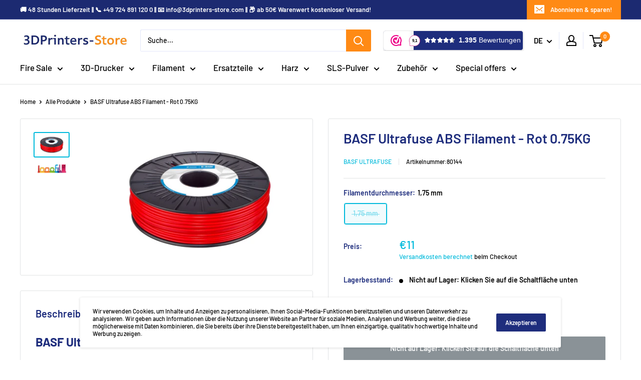

--- FILE ---
content_type: text/html; charset=UTF-8
request_url: https://www.modules4u.biz/shopify/exemptify/js/fix_prices_v1.js.php?shop=3dpstore123.myshopify.com&country=NL&vat=21&eu_aware&show_original_price&inc_vat_first&style=Y29sb3I6IzYzNjM2Mztmb250LXNpemU6IDAuNmVtO2ZvbnQtd2VpZ2h0OiBub3JtYWw7&inc_style=Zm9udC1zaXplOiAxZW07Zm9udC13ZWlnaHQ6IG5vcm1hbDs=&two_lines&eu_oss&vat_included_setting=false&tax_included=false&customer_exempt=
body_size: 460
content:
window.is_EU = false;console.log('NEW TAX DETERMINATION - TAX INCLUDED: false');var ev = new CustomEvent("ExemptifyLoaded");window.ExemptifyTriggerUpdate = function(){};window.customer_ip = "18.219.87.183";document.dispatchEvent(ev);const matches = document.querySelectorAll(".product-single__policies,.product__policies,.ProductMeta__TaxNotice,.product__tax,.tax-note");[].forEach.call(matches, function(match) {  match.style.display = "none"; });